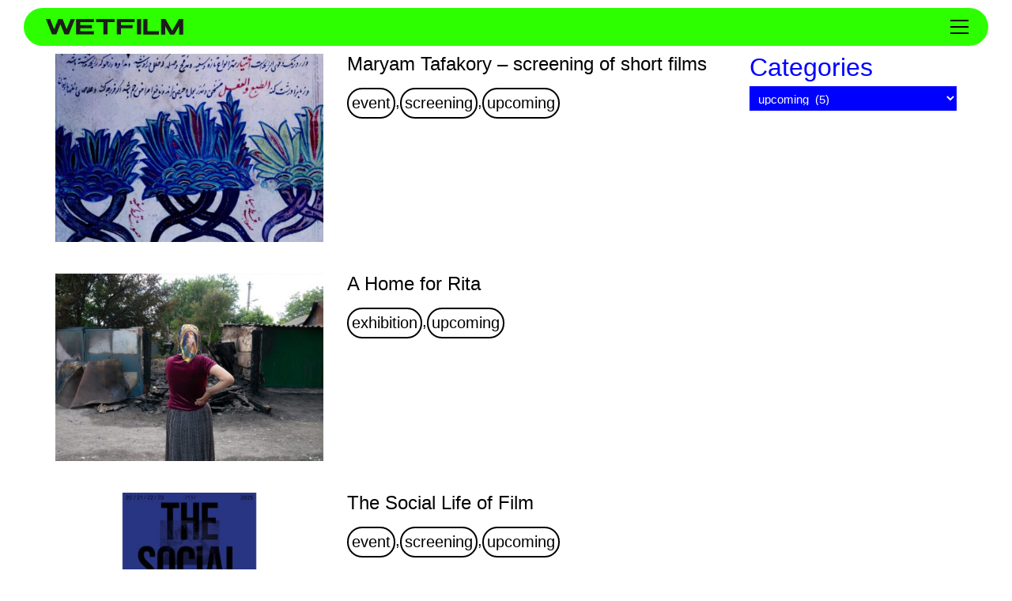

--- FILE ---
content_type: text/html; charset=UTF-8
request_url: https://wetfilm.org/category/upcoming/
body_size: 14624
content:
<!DOCTYPE html>

<html class="no-js" lang="en-US">
<head>
    <meta charset="UTF-8">
    <meta name="viewport" content="width=device-width, initial-scale=1.0">

	<title>upcoming &#8211; WET film</title>
<meta name='robots' content='max-image-preview:large' />
<link rel="alternate" type="application/rss+xml" title="WET film &raquo; Feed" href="https://wetfilm.org/feed/" />
<link rel="alternate" type="application/rss+xml" title="WET film &raquo; upcoming Category Feed" href="https://wetfilm.org/category/upcoming/feed/" />
<script type="text/javascript">
window._wpemojiSettings = {"baseUrl":"https:\/\/s.w.org\/images\/core\/emoji\/14.0.0\/72x72\/","ext":".png","svgUrl":"https:\/\/s.w.org\/images\/core\/emoji\/14.0.0\/svg\/","svgExt":".svg","source":{"wpemoji":"https:\/\/wetfilm.org\/wp-includes\/js\/wp-emoji.js?ver=6.3.7","twemoji":"https:\/\/wetfilm.org\/wp-includes\/js\/twemoji.js?ver=6.3.7"}};
/**
 * @output wp-includes/js/wp-emoji-loader.js
 */

/**
 * Emoji Settings as exported in PHP via _print_emoji_detection_script().
 * @typedef WPEmojiSettings
 * @type {object}
 * @property {?object} source
 * @property {?string} source.concatemoji
 * @property {?string} source.twemoji
 * @property {?string} source.wpemoji
 * @property {?boolean} DOMReady
 * @property {?Function} readyCallback
 */

/**
 * Support tests.
 * @typedef SupportTests
 * @type {object}
 * @property {?boolean} flag
 * @property {?boolean} emoji
 */

/**
 * IIFE to detect emoji support and load Twemoji if needed.
 *
 * @param {Window} window
 * @param {Document} document
 * @param {WPEmojiSettings} settings
 */
( function wpEmojiLoader( window, document, settings ) {
	if ( typeof Promise === 'undefined' ) {
		return;
	}

	var sessionStorageKey = 'wpEmojiSettingsSupports';
	var tests = [ 'flag', 'emoji' ];

	/**
	 * Checks whether the browser supports offloading to a Worker.
	 *
	 * @since 6.3.0
	 *
	 * @private
	 *
	 * @returns {boolean}
	 */
	function supportsWorkerOffloading() {
		return (
			typeof Worker !== 'undefined' &&
			typeof OffscreenCanvas !== 'undefined' &&
			typeof URL !== 'undefined' &&
			URL.createObjectURL &&
			typeof Blob !== 'undefined'
		);
	}

	/**
	 * @typedef SessionSupportTests
	 * @type {object}
	 * @property {number} timestamp
	 * @property {SupportTests} supportTests
	 */

	/**
	 * Get support tests from session.
	 *
	 * @since 6.3.0
	 *
	 * @private
	 *
	 * @returns {?SupportTests} Support tests, or null if not set or older than 1 week.
	 */
	function getSessionSupportTests() {
		try {
			/** @type {SessionSupportTests} */
			var item = JSON.parse(
				sessionStorage.getItem( sessionStorageKey )
			);
			if (
				typeof item === 'object' &&
				typeof item.timestamp === 'number' &&
				new Date().valueOf() < item.timestamp + 604800 && // Note: Number is a week in seconds.
				typeof item.supportTests === 'object'
			) {
				return item.supportTests;
			}
		} catch ( e ) {}
		return null;
	}

	/**
	 * Persist the supports in session storage.
	 *
	 * @since 6.3.0
	 *
	 * @private
	 *
	 * @param {SupportTests} supportTests Support tests.
	 */
	function setSessionSupportTests( supportTests ) {
		try {
			/** @type {SessionSupportTests} */
			var item = {
				supportTests: supportTests,
				timestamp: new Date().valueOf()
			};

			sessionStorage.setItem(
				sessionStorageKey,
				JSON.stringify( item )
			);
		} catch ( e ) {}
	}

	/**
	 * Checks if two sets of Emoji characters render the same visually.
	 *
	 * This function may be serialized to run in a Worker. Therefore, it cannot refer to variables from the containing
	 * scope. Everything must be passed by parameters.
	 *
	 * @since 4.9.0
	 *
	 * @private
	 *
	 * @param {CanvasRenderingContext2D} context 2D Context.
	 * @param {string} set1 Set of Emoji to test.
	 * @param {string} set2 Set of Emoji to test.
	 *
	 * @return {boolean} True if the two sets render the same.
	 */
	function emojiSetsRenderIdentically( context, set1, set2 ) {
		// Cleanup from previous test.
		context.clearRect( 0, 0, context.canvas.width, context.canvas.height );
		context.fillText( set1, 0, 0 );
		var rendered1 = new Uint32Array(
			context.getImageData(
				0,
				0,
				context.canvas.width,
				context.canvas.height
			).data
		);

		// Cleanup from previous test.
		context.clearRect( 0, 0, context.canvas.width, context.canvas.height );
		context.fillText( set2, 0, 0 );
		var rendered2 = new Uint32Array(
			context.getImageData(
				0,
				0,
				context.canvas.width,
				context.canvas.height
			).data
		);

		return rendered1.every( function ( rendered2Data, index ) {
			return rendered2Data === rendered2[ index ];
		} );
	}

	/**
	 * Determines if the browser properly renders Emoji that Twemoji can supplement.
	 *
	 * This function may be serialized to run in a Worker. Therefore, it cannot refer to variables from the containing
	 * scope. Everything must be passed by parameters.
	 *
	 * @since 4.2.0
	 *
	 * @private
	 *
	 * @param {CanvasRenderingContext2D} context 2D Context.
	 * @param {string} type Whether to test for support of "flag" or "emoji".
	 * @param {Function} emojiSetsRenderIdentically Reference to emojiSetsRenderIdentically function, needed due to minification.
	 *
	 * @return {boolean} True if the browser can render emoji, false if it cannot.
	 */
	function browserSupportsEmoji( context, type, emojiSetsRenderIdentically ) {
		var isIdentical;

		switch ( type ) {
			case 'flag':
				/*
				 * Test for Transgender flag compatibility. Added in Unicode 13.
				 *
				 * To test for support, we try to render it, and compare the rendering to how it would look if
				 * the browser doesn't render it correctly (white flag emoji + transgender symbol).
				 */
				isIdentical = emojiSetsRenderIdentically(
					context,
					'\uD83C\uDFF3\uFE0F\u200D\u26A7\uFE0F', // as a zero-width joiner sequence
					'\uD83C\uDFF3\uFE0F\u200B\u26A7\uFE0F' // separated by a zero-width space
				);

				if ( isIdentical ) {
					return false;
				}

				/*
				 * Test for UN flag compatibility. This is the least supported of the letter locale flags,
				 * so gives us an easy test for full support.
				 *
				 * To test for support, we try to render it, and compare the rendering to how it would look if
				 * the browser doesn't render it correctly ([U] + [N]).
				 */
				isIdentical = emojiSetsRenderIdentically(
					context,
					'\uD83C\uDDFA\uD83C\uDDF3', // as the sequence of two code points
					'\uD83C\uDDFA\u200B\uD83C\uDDF3' // as the two code points separated by a zero-width space
				);

				if ( isIdentical ) {
					return false;
				}

				/*
				 * Test for English flag compatibility. England is a country in the United Kingdom, it
				 * does not have a two letter locale code but rather a five letter sub-division code.
				 *
				 * To test for support, we try to render it, and compare the rendering to how it would look if
				 * the browser doesn't render it correctly (black flag emoji + [G] + [B] + [E] + [N] + [G]).
				 */
				isIdentical = emojiSetsRenderIdentically(
					context,
					// as the flag sequence
					'\uD83C\uDFF4\uDB40\uDC67\uDB40\uDC62\uDB40\uDC65\uDB40\uDC6E\uDB40\uDC67\uDB40\uDC7F',
					// with each code point separated by a zero-width space
					'\uD83C\uDFF4\u200B\uDB40\uDC67\u200B\uDB40\uDC62\u200B\uDB40\uDC65\u200B\uDB40\uDC6E\u200B\uDB40\uDC67\u200B\uDB40\uDC7F'
				);

				return ! isIdentical;
			case 'emoji':
				/*
				 * Why can't we be friends? Everyone can now shake hands in emoji, regardless of skin tone!
				 *
				 * To test for Emoji 14.0 support, try to render a new emoji: Handshake: Light Skin Tone, Dark Skin Tone.
				 *
				 * The Handshake: Light Skin Tone, Dark Skin Tone emoji is a ZWJ sequence combining 🫱 Rightwards Hand,
				 * 🏻 Light Skin Tone, a Zero Width Joiner, 🫲 Leftwards Hand, and 🏿 Dark Skin Tone.
				 *
				 * 0x1FAF1 == Rightwards Hand
				 * 0x1F3FB == Light Skin Tone
				 * 0x200D == Zero-Width Joiner (ZWJ) that links the code points for the new emoji or
				 * 0x200B == Zero-Width Space (ZWS) that is rendered for clients not supporting the new emoji.
				 * 0x1FAF2 == Leftwards Hand
				 * 0x1F3FF == Dark Skin Tone.
				 *
				 * When updating this test for future Emoji releases, ensure that individual emoji that make up the
				 * sequence come from older emoji standards.
				 */
				isIdentical = emojiSetsRenderIdentically(
					context,
					'\uD83E\uDEF1\uD83C\uDFFB\u200D\uD83E\uDEF2\uD83C\uDFFF', // as the zero-width joiner sequence
					'\uD83E\uDEF1\uD83C\uDFFB\u200B\uD83E\uDEF2\uD83C\uDFFF' // separated by a zero-width space
				);

				return ! isIdentical;
		}

		return false;
	}

	/**
	 * Checks emoji support tests.
	 *
	 * This function may be serialized to run in a Worker. Therefore, it cannot refer to variables from the containing
	 * scope. Everything must be passed by parameters.
	 *
	 * @since 6.3.0
	 *
	 * @private
	 *
	 * @param {string[]} tests Tests.
	 * @param {Function} browserSupportsEmoji Reference to browserSupportsEmoji function, needed due to minification.
	 * @param {Function} emojiSetsRenderIdentically Reference to emojiSetsRenderIdentically function, needed due to minification.
	 *
	 * @return {SupportTests} Support tests.
	 */
	function testEmojiSupports( tests, browserSupportsEmoji, emojiSetsRenderIdentically ) {
		var canvas;
		if (
			typeof WorkerGlobalScope !== 'undefined' &&
			self instanceof WorkerGlobalScope
		) {
			canvas = new OffscreenCanvas( 300, 150 ); // Dimensions are default for HTMLCanvasElement.
		} else {
			canvas = document.createElement( 'canvas' );
		}

		var context = canvas.getContext( '2d', { willReadFrequently: true } );

		/*
		 * Chrome on OS X added native emoji rendering in M41. Unfortunately,
		 * it doesn't work when the font is bolder than 500 weight. So, we
		 * check for bold rendering support to avoid invisible emoji in Chrome.
		 */
		context.textBaseline = 'top';
		context.font = '600 32px Arial';

		var supports = {};
		tests.forEach( function ( test ) {
			supports[ test ] = browserSupportsEmoji( context, test, emojiSetsRenderIdentically );
		} );
		return supports;
	}

	/**
	 * Adds a script to the head of the document.
	 *
	 * @ignore
	 *
	 * @since 4.2.0
	 *
	 * @param {string} src The url where the script is located.
	 *
	 * @return {void}
	 */
	function addScript( src ) {
		var script = document.createElement( 'script' );
		script.src = src;
		script.defer = true;
		document.head.appendChild( script );
	}

	settings.supports = {
		everything: true,
		everythingExceptFlag: true
	};

	// Create a promise for DOMContentLoaded since the worker logic may finish after the event has fired.
	var domReadyPromise = new Promise( function ( resolve ) {
		document.addEventListener( 'DOMContentLoaded', resolve, {
			once: true
		} );
	} );

	// Obtain the emoji support from the browser, asynchronously when possible.
	new Promise( function ( resolve ) {
		var supportTests = getSessionSupportTests();
		if ( supportTests ) {
			resolve( supportTests );
			return;
		}

		if ( supportsWorkerOffloading() ) {
			try {
				// Note that the functions are being passed as arguments due to minification.
				var workerScript =
					'postMessage(' +
					testEmojiSupports.toString() +
					'(' +
					[
						JSON.stringify( tests ),
						browserSupportsEmoji.toString(),
						emojiSetsRenderIdentically.toString()
					].join( ',' ) +
					'));';
				var blob = new Blob( [ workerScript ], {
					type: 'text/javascript'
				} );
				var worker = new Worker( URL.createObjectURL( blob ), { name: 'wpTestEmojiSupports' } );
				worker.onmessage = function ( event ) {
					supportTests = event.data;
					setSessionSupportTests( supportTests );
					worker.terminate();
					resolve( supportTests );
				};
				return;
			} catch ( e ) {}
		}

		supportTests = testEmojiSupports( tests, browserSupportsEmoji, emojiSetsRenderIdentically );
		setSessionSupportTests( supportTests );
		resolve( supportTests );
	} )
		// Once the browser emoji support has been obtained from the session, finalize the settings.
		.then( function ( supportTests ) {
			/*
			 * Tests the browser support for flag emojis and other emojis, and adjusts the
			 * support settings accordingly.
			 */
			for ( var test in supportTests ) {
				settings.supports[ test ] = supportTests[ test ];

				settings.supports.everything =
					settings.supports.everything && settings.supports[ test ];

				if ( 'flag' !== test ) {
					settings.supports.everythingExceptFlag =
						settings.supports.everythingExceptFlag &&
						settings.supports[ test ];
				}
			}

			settings.supports.everythingExceptFlag =
				settings.supports.everythingExceptFlag &&
				! settings.supports.flag;

			// Sets DOMReady to false and assigns a ready function to settings.
			settings.DOMReady = false;
			settings.readyCallback = function () {
				settings.DOMReady = true;
			};
		} )
		.then( function () {
			return domReadyPromise;
		} )
		.then( function () {
			// When the browser can not render everything we need to load a polyfill.
			if ( ! settings.supports.everything ) {
				settings.readyCallback();

				var src = settings.source || {};

				if ( src.concatemoji ) {
					addScript( src.concatemoji );
				} else if ( src.wpemoji && src.twemoji ) {
					addScript( src.twemoji );
					addScript( src.wpemoji );
				}
			}
		} );
} )( window, document, window._wpemojiSettings );
</script>
<style>
img.wp-smiley,
img.emoji {
	display: inline !important;
	border: none !important;
	box-shadow: none !important;
	height: 1em !important;
	width: 1em !important;
	margin: 0 0.07em !important;
	vertical-align: -0.1em !important;
	background: none !important;
	padding: 0 !important;
}
</style>
	<link rel='stylesheet' id='wp-block-library-css' href='https://wetfilm.org/wp-includes/css/dist/block-library/style.css?ver=6.3.7' media='all' />
<style id='classic-theme-styles-inline-css'>
/**
 * These rules are needed for backwards compatibility.
 * They should match the button element rules in the base theme.json file.
 */
.wp-block-button__link {
	color: #ffffff;
	background-color: #32373c;
	border-radius: 9999px; /* 100% causes an oval, but any explicit but really high value retains the pill shape. */

	/* This needs a low specificity so it won't override the rules from the button element if defined in theme.json. */
	box-shadow: none;
	text-decoration: none;

	/* The extra 2px are added to size solids the same as the outline versions.*/
	padding: calc(0.667em + 2px) calc(1.333em + 2px);

	font-size: 1.125em;
}

.wp-block-file__button {
	background: #32373c;
	color: #ffffff;
	text-decoration: none;
}

</style>
<style id='global-styles-inline-css'>
body{--wp--preset--color--black: #000000;--wp--preset--color--cyan-bluish-gray: #abb8c3;--wp--preset--color--white: #ffffff;--wp--preset--color--pale-pink: #f78da7;--wp--preset--color--vivid-red: #cf2e2e;--wp--preset--color--luminous-vivid-orange: #ff6900;--wp--preset--color--luminous-vivid-amber: #fcb900;--wp--preset--color--light-green-cyan: #7bdcb5;--wp--preset--color--vivid-green-cyan: #00d084;--wp--preset--color--pale-cyan-blue: #8ed1fc;--wp--preset--color--vivid-cyan-blue: #0693e3;--wp--preset--color--vivid-purple: #9b51e0;--wp--preset--gradient--vivid-cyan-blue-to-vivid-purple: linear-gradient(135deg,rgba(6,147,227,1) 0%,rgb(155,81,224) 100%);--wp--preset--gradient--light-green-cyan-to-vivid-green-cyan: linear-gradient(135deg,rgb(122,220,180) 0%,rgb(0,208,130) 100%);--wp--preset--gradient--luminous-vivid-amber-to-luminous-vivid-orange: linear-gradient(135deg,rgba(252,185,0,1) 0%,rgba(255,105,0,1) 100%);--wp--preset--gradient--luminous-vivid-orange-to-vivid-red: linear-gradient(135deg,rgba(255,105,0,1) 0%,rgb(207,46,46) 100%);--wp--preset--gradient--very-light-gray-to-cyan-bluish-gray: linear-gradient(135deg,rgb(238,238,238) 0%,rgb(169,184,195) 100%);--wp--preset--gradient--cool-to-warm-spectrum: linear-gradient(135deg,rgb(74,234,220) 0%,rgb(151,120,209) 20%,rgb(207,42,186) 40%,rgb(238,44,130) 60%,rgb(251,105,98) 80%,rgb(254,248,76) 100%);--wp--preset--gradient--blush-light-purple: linear-gradient(135deg,rgb(255,206,236) 0%,rgb(152,150,240) 100%);--wp--preset--gradient--blush-bordeaux: linear-gradient(135deg,rgb(254,205,165) 0%,rgb(254,45,45) 50%,rgb(107,0,62) 100%);--wp--preset--gradient--luminous-dusk: linear-gradient(135deg,rgb(255,203,112) 0%,rgb(199,81,192) 50%,rgb(65,88,208) 100%);--wp--preset--gradient--pale-ocean: linear-gradient(135deg,rgb(255,245,203) 0%,rgb(182,227,212) 50%,rgb(51,167,181) 100%);--wp--preset--gradient--electric-grass: linear-gradient(135deg,rgb(202,248,128) 0%,rgb(113,206,126) 100%);--wp--preset--gradient--midnight: linear-gradient(135deg,rgb(2,3,129) 0%,rgb(40,116,252) 100%);--wp--preset--font-size--small: 13px;--wp--preset--font-size--medium: 20px;--wp--preset--font-size--large: 36px;--wp--preset--font-size--x-large: 42px;--wp--preset--spacing--20: 0.44rem;--wp--preset--spacing--30: 0.67rem;--wp--preset--spacing--40: 1rem;--wp--preset--spacing--50: 1.5rem;--wp--preset--spacing--60: 2.25rem;--wp--preset--spacing--70: 3.38rem;--wp--preset--spacing--80: 5.06rem;--wp--preset--shadow--natural: 6px 6px 9px rgba(0, 0, 0, 0.2);--wp--preset--shadow--deep: 12px 12px 50px rgba(0, 0, 0, 0.4);--wp--preset--shadow--sharp: 6px 6px 0px rgba(0, 0, 0, 0.2);--wp--preset--shadow--outlined: 6px 6px 0px -3px rgba(255, 255, 255, 1), 6px 6px rgba(0, 0, 0, 1);--wp--preset--shadow--crisp: 6px 6px 0px rgba(0, 0, 0, 1);}:where(.is-layout-flex){gap: 0.5em;}:where(.is-layout-grid){gap: 0.5em;}body .is-layout-flow > .alignleft{float: left;margin-inline-start: 0;margin-inline-end: 2em;}body .is-layout-flow > .alignright{float: right;margin-inline-start: 2em;margin-inline-end: 0;}body .is-layout-flow > .aligncenter{margin-left: auto !important;margin-right: auto !important;}body .is-layout-constrained > .alignleft{float: left;margin-inline-start: 0;margin-inline-end: 2em;}body .is-layout-constrained > .alignright{float: right;margin-inline-start: 2em;margin-inline-end: 0;}body .is-layout-constrained > .aligncenter{margin-left: auto !important;margin-right: auto !important;}body .is-layout-constrained > :where(:not(.alignleft):not(.alignright):not(.alignfull)){max-width: var(--wp--style--global--content-size);margin-left: auto !important;margin-right: auto !important;}body .is-layout-constrained > .alignwide{max-width: var(--wp--style--global--wide-size);}body .is-layout-flex{display: flex;}body .is-layout-flex{flex-wrap: wrap;align-items: center;}body .is-layout-flex > *{margin: 0;}body .is-layout-grid{display: grid;}body .is-layout-grid > *{margin: 0;}:where(.wp-block-columns.is-layout-flex){gap: 2em;}:where(.wp-block-columns.is-layout-grid){gap: 2em;}:where(.wp-block-post-template.is-layout-flex){gap: 1.25em;}:where(.wp-block-post-template.is-layout-grid){gap: 1.25em;}.has-black-color{color: var(--wp--preset--color--black) !important;}.has-cyan-bluish-gray-color{color: var(--wp--preset--color--cyan-bluish-gray) !important;}.has-white-color{color: var(--wp--preset--color--white) !important;}.has-pale-pink-color{color: var(--wp--preset--color--pale-pink) !important;}.has-vivid-red-color{color: var(--wp--preset--color--vivid-red) !important;}.has-luminous-vivid-orange-color{color: var(--wp--preset--color--luminous-vivid-orange) !important;}.has-luminous-vivid-amber-color{color: var(--wp--preset--color--luminous-vivid-amber) !important;}.has-light-green-cyan-color{color: var(--wp--preset--color--light-green-cyan) !important;}.has-vivid-green-cyan-color{color: var(--wp--preset--color--vivid-green-cyan) !important;}.has-pale-cyan-blue-color{color: var(--wp--preset--color--pale-cyan-blue) !important;}.has-vivid-cyan-blue-color{color: var(--wp--preset--color--vivid-cyan-blue) !important;}.has-vivid-purple-color{color: var(--wp--preset--color--vivid-purple) !important;}.has-black-background-color{background-color: var(--wp--preset--color--black) !important;}.has-cyan-bluish-gray-background-color{background-color: var(--wp--preset--color--cyan-bluish-gray) !important;}.has-white-background-color{background-color: var(--wp--preset--color--white) !important;}.has-pale-pink-background-color{background-color: var(--wp--preset--color--pale-pink) !important;}.has-vivid-red-background-color{background-color: var(--wp--preset--color--vivid-red) !important;}.has-luminous-vivid-orange-background-color{background-color: var(--wp--preset--color--luminous-vivid-orange) !important;}.has-luminous-vivid-amber-background-color{background-color: var(--wp--preset--color--luminous-vivid-amber) !important;}.has-light-green-cyan-background-color{background-color: var(--wp--preset--color--light-green-cyan) !important;}.has-vivid-green-cyan-background-color{background-color: var(--wp--preset--color--vivid-green-cyan) !important;}.has-pale-cyan-blue-background-color{background-color: var(--wp--preset--color--pale-cyan-blue) !important;}.has-vivid-cyan-blue-background-color{background-color: var(--wp--preset--color--vivid-cyan-blue) !important;}.has-vivid-purple-background-color{background-color: var(--wp--preset--color--vivid-purple) !important;}.has-black-border-color{border-color: var(--wp--preset--color--black) !important;}.has-cyan-bluish-gray-border-color{border-color: var(--wp--preset--color--cyan-bluish-gray) !important;}.has-white-border-color{border-color: var(--wp--preset--color--white) !important;}.has-pale-pink-border-color{border-color: var(--wp--preset--color--pale-pink) !important;}.has-vivid-red-border-color{border-color: var(--wp--preset--color--vivid-red) !important;}.has-luminous-vivid-orange-border-color{border-color: var(--wp--preset--color--luminous-vivid-orange) !important;}.has-luminous-vivid-amber-border-color{border-color: var(--wp--preset--color--luminous-vivid-amber) !important;}.has-light-green-cyan-border-color{border-color: var(--wp--preset--color--light-green-cyan) !important;}.has-vivid-green-cyan-border-color{border-color: var(--wp--preset--color--vivid-green-cyan) !important;}.has-pale-cyan-blue-border-color{border-color: var(--wp--preset--color--pale-cyan-blue) !important;}.has-vivid-cyan-blue-border-color{border-color: var(--wp--preset--color--vivid-cyan-blue) !important;}.has-vivid-purple-border-color{border-color: var(--wp--preset--color--vivid-purple) !important;}.has-vivid-cyan-blue-to-vivid-purple-gradient-background{background: var(--wp--preset--gradient--vivid-cyan-blue-to-vivid-purple) !important;}.has-light-green-cyan-to-vivid-green-cyan-gradient-background{background: var(--wp--preset--gradient--light-green-cyan-to-vivid-green-cyan) !important;}.has-luminous-vivid-amber-to-luminous-vivid-orange-gradient-background{background: var(--wp--preset--gradient--luminous-vivid-amber-to-luminous-vivid-orange) !important;}.has-luminous-vivid-orange-to-vivid-red-gradient-background{background: var(--wp--preset--gradient--luminous-vivid-orange-to-vivid-red) !important;}.has-very-light-gray-to-cyan-bluish-gray-gradient-background{background: var(--wp--preset--gradient--very-light-gray-to-cyan-bluish-gray) !important;}.has-cool-to-warm-spectrum-gradient-background{background: var(--wp--preset--gradient--cool-to-warm-spectrum) !important;}.has-blush-light-purple-gradient-background{background: var(--wp--preset--gradient--blush-light-purple) !important;}.has-blush-bordeaux-gradient-background{background: var(--wp--preset--gradient--blush-bordeaux) !important;}.has-luminous-dusk-gradient-background{background: var(--wp--preset--gradient--luminous-dusk) !important;}.has-pale-ocean-gradient-background{background: var(--wp--preset--gradient--pale-ocean) !important;}.has-electric-grass-gradient-background{background: var(--wp--preset--gradient--electric-grass) !important;}.has-midnight-gradient-background{background: var(--wp--preset--gradient--midnight) !important;}.has-small-font-size{font-size: var(--wp--preset--font-size--small) !important;}.has-medium-font-size{font-size: var(--wp--preset--font-size--medium) !important;}.has-large-font-size{font-size: var(--wp--preset--font-size--large) !important;}.has-x-large-font-size{font-size: var(--wp--preset--font-size--x-large) !important;}
.wp-block-navigation a:where(:not(.wp-element-button)){color: inherit;}
:where(.wp-block-post-template.is-layout-flex){gap: 1.25em;}:where(.wp-block-post-template.is-layout-grid){gap: 1.25em;}
:where(.wp-block-columns.is-layout-flex){gap: 2em;}:where(.wp-block-columns.is-layout-grid){gap: 2em;}
.wp-block-pullquote{font-size: 1.5em;line-height: 1.6;}
</style>
<link rel='stylesheet' id='mc4wp-form-basic-css' href='https://wetfilm.org/wp-content/plugins/mailchimp-for-wp/assets/css/form-basic.css?ver=4.9.9' media='all' />
<link rel='stylesheet' id='kalium-bootstrap-css-css' href='https://wetfilm.org/wp-content/themes/kalium/assets/css/bootstrap.min.css?ver=3.10.001' media='all' />
<link rel='stylesheet' id='kalium-theme-base-css-css' href='https://wetfilm.org/wp-content/themes/kalium/assets/css/base.min.css?ver=3.10.001' media='all' />
<link rel='stylesheet' id='kalium-theme-style-new-css-css' href='https://wetfilm.org/wp-content/themes/kalium/assets/css/new/style.min.css?ver=3.10.001' media='all' />
<link rel='stylesheet' id='kalium-theme-other-css-css' href='https://wetfilm.org/wp-content/themes/kalium/assets/css/other.min.css?ver=3.10.001' media='all' />
<link rel='stylesheet' id='kalium-style-css-css' href='https://wetfilm.org/wp-content/themes/kalium/style.css?ver=3.10.001' media='all' />
<link rel='stylesheet' id='custom-skin-css' href='https://wetfilm.org/wp-content/themes/kalium/assets/css/custom-skin.css?ver=bb75054090d1a9f31c44023260328d60' media='all' />
<link rel='stylesheet' id='mixcloud-embed-css' href='https://wetfilm.org/wp-content/plugins/mixcloud-embed/mixcloud-embed.css?ver=6.3.7' media='all' />
    <script type="text/javascript">
		var ajaxurl = ajaxurl || 'https://wetfilm.org/wp-admin/admin-ajax.php';
		    </script>
	
<style data-font-appearance-settings>p, .section-title p {
	font-size: 34px;
}</style><script type='text/javascript' src='https://wetfilm.org/wp-includes/js/jquery/jquery.js?ver=3.7.0' id='jquery-core-js'></script>
<script type='text/javascript' src='https://wetfilm.org/wp-includes/js/jquery/jquery-migrate.js?ver=3.4.1' id='jquery-migrate-js'></script>
<script></script><link rel="https://api.w.org/" href="https://wetfilm.org/wp-json/" /><link rel="alternate" type="application/json" href="https://wetfilm.org/wp-json/wp/v2/categories/6" /><link rel="EditURI" type="application/rsd+xml" title="RSD" href="https://wetfilm.org/xmlrpc.php?rsd" />
<meta name="generator" content="WordPress 6.3.7" />
<!-- start Simple Custom CSS and JS -->
<style>
::selection {
    background: red;
    color: #fff;
}

p {
    color: black;
}
.hwp-powered-by {
	display:none;
}
.hwp-close {
	display:none;
}
header.main-header .logo-and-menu-container {
	background: chartreuse;
    box-shadow: 2px 2px 5px #999;
    padding: 6px 10px;
    border-radius: 25px;
	cursor: pointer;
}
.post-formatting a, .widget.widget_media_gallery a {
    display: inline;
    color: blue;
}
.top-menu-container .top-menu ul li a:after {
    height: 0px;
}
.main-header.menu-type-full-bg-menu .full-screen-menu .full-menu-footer .container {
    margin-bottom: 10px;
    border-top: 0px;
    padding-top: 10px;
}
.top-menu-container.menu-skin-light {
	background: linear-gradient(0deg, rgba(255,255,255,0) 10%, rgba(0,22,255,0.8) 100%);
}

.top-menu-container .top-menu ul li a {
    color: blue !important;
	background-color: transparent !important;
	font-size: 30px !important;
}
.top-menu-container.menu-skin-light .widget .social-networks li a {
    background-color: transparent!important;
}
.top-menu-container.menu-skin-light .widget .social-networks li a:hover {
    background-color: transparent!important;
    color: #333!important;
}
.menu-bar.menu-skin-light .ham {
    background-color: #000;
}
.menu-bar.menu-skin-light .ham:after, .menu-bar.menu-skin-light .ham:before {
    background-color: #000;
}
.widget-area.widgets--columned-layout.widgets--columns-2>.widget {
    float: left;
    width: auto;
}
.social-networks.rounded li a i {
    font-size: 32px;
    color: blue;
}
.widget-area .widget-title, .widget-area .widgettitle {
    color: blue;
    font-size: 32px;
    margin-bottom: 0px;
}
.top-menu-container .widget .widgettitle {
    color: blue;
    font-size: 32px;
}
.first-level-centered.top-menu div.menu>ul>li, .first-level-centered.top-menu ul.menu>li {
    text-align: left;
}
.small p {
	font-size: 16px;
}

.blog-posts .post-item.template-standard {
    overflow: hidden;
    border-radius: 20px;
    background: white;
    box-shadow: 2px 2px 5px #999;
}	

.blog-posts .post-item .post-details .post-meta {
	font-size: 20px;
    line-height: 35px;
    display: inline-flex;
    margin: 0px!important;
	color: #000;
}
.blog-posts .post-item .post-details .post-meta a {
    position: relative;
	font-size: 20px;
    display: inline-flex;
    justify-content: center;
    align-items: center;
    padding-left: 4px;
	padding-right: 4px;
    border: 2px solid #000;
    border-radius: 25px;
    width: max-content;
    margin: 0px!important;
	color: #000;
}

.image-placeholder>img:hover{
	 filter: blur(8px) !important;
	  -webkit-filter: blur(8px)!important;
}

.portfolio-holder.portfolio-type-1 .portfolio-item .info h3 {
    width: max-content;
    margin: 0px!important;
	font-size:14px;
}
.section-title p {
    color: #000;
    font-size: 26px;
    position: relative;
}
.vc_non_responsive .vc_row .vc_col-sm-12 {
    position: relative;
    float: left;
    width: 100%;
    min-height: 1px;
    padding-left: 0px;
    padding-right: 0px;
}
header.main-header .logo-and-menu-container {
	background: chartreuse;
    box-shadow: 2px 2px 5px #999;
    padding: 6px 10px;
    border-radius: 25px;
	cursor: pointer;
}
.portfolio-holder .item-box .photo img {
    width: 100%;
}
#portfolio-2.portfolio-holder .item-box .photo .on-hover {
    background-color: transparent;
	filter: blur(8px) !important;
	 -webkit-filter: blur(8px)!important;

}
.portfolio-holder .item-box .photo .on-hover {
    background-color: transparent;
		 filter: blur(8px) !important;
	  -webkit-filter: blur(8px)!important;

}
.portfolio-holder .item-box .photo .on-hover {
    background-color: transparent!important;
}
.sliderek {
	height:120px !important;
	padding:0px!important;
	margin:0px!important;
}

.single-post .post .entry-header .post-title {
    z-index: 999;
}
button, input, optgroup, select, textarea {
    color: white;
    font: inherit;
    margin: 0;
    background-color: blue;
    padding: 7px;
    border-radius: 25px;
    font-size: 15px;
    border-left-style: none !important;
}
.mc4wp-form-basic input[type=text], .mc4wp-form-basic input[type=email], .mc4wp-form-basic input[type=tel], .mc4wp-form-basic input[type=url], .mc4wp-form-basic input[type=date], .mc4wp-form-basic select, .mc4wp-form-basic textarea, .mc4wp-form-theme input[type=text], .mc4wp-form-theme input[type=email], .mc4wp-form-theme input[type=tel], .mc4wp-form-theme input[type=url], .mc4wp-form-theme input[type=date], .mc4wp-form-theme select, .mc4wp-form-theme textarea {
    min-height: 32px;
    width: 300px;
    border-radius: 25px;
}
.mc4wp-form-basic input[type=text], .mc4wp-form-basic input[type=email], .mc4wp-form-basic input[type=tel], .mc4wp-form-basic input[type=url], .mc4wp-form-basic input[type=date], .mc4wp-form-basic select, .mc4wp-form-basic textarea, .mc4wp-form-theme input[type=text], .mc4wp-form-theme input[type=email], .mc4wp-form-theme input[type=tel], .mc4wp-form-theme input[type=url], .mc4wp-form-theme input[type=date], .mc4wp-form-theme select, .mc4wp-form-theme textarea:focus :active {
    color: blue;
    background-color: white;
}

.top-menu-container {
    padding-top: 10px;
    padding-bottom: 0px;
    z-index: 2;
    overflow: hidden;
    position: fixed;
    left: 0;
    right: 0;
    top: 0;
    visibility: hidden;
}
.mc4wp-form-basic, .mc4wp-form-theme {
    margin: 0;
}
.form-inline { 
  display: flex;
  flex-flow: row wrap;
  align-items: center;
}
.single-post .post .entry-header+.post-meta-only {
    display: none;
}
.blog-posts i.icon {
    display: none;
}
.wrapper a:after, footer.site-footer a:after {
    background-color: transparent;
}
.wrapper a:after {
    background: transparent;
}
.page-heading--title {
    z-index: 999;
}
.lg-sub-html h4 {
    margin: 0;
    font-size: 2vw!important;
    font-weight: normal!important;
    color: white;
}
.lg-outer.lg-kalium .lg .lg-sub-html {
    font-size: 2vw!important;
    font-weight: normal!important;
    color: white;
}

.widget select {
    -webkit-border-radius: 25;
    -webkit-background-clip: padding-box;
    -moz-border-radius: 25;
    -moz-background-clip: padding;
    border-radius: 0;
    background-clip: padding-box;
    box-shadow: none;
    border: 0px solid #eee;
    color: white;
}
.page-heading--title span {
    color: white;
}
.mobile-menu-wrapper .mobile-menu-container div.menu>ul>li>a, .mobile-menu-wrapper .mobile-menu-container ul.menu>li>a {
    display: block;
    padding: 5px;
    /* margin-bottom: 20px; */
    color: #000;
    text-decoration: none;
    font-size: 30px;
    text-transform: none;
    text-align: center;
    border-bottom-style: solid;
    border-width: 1px;
    border-color: black;
}
.plyr__control.plyr__tab-focus {
    box-shadow: 0 0 0 0px rgba(26,175,255,.5);
    outline: 0;
}
.plyr--video .plyr__control.plyr__tab-focus, .plyr--video .plyr__control:hover, .plyr--video .plyr__control[aria-expanded=true] {
    background: transparent;
    color: #fff;
}
.g-background-default {
    background-color: white !important;
}
.tytul-post {
	line-height: 1.2;
	font-size:20px;
}
.vc_grid-filter.vc_grid-filter-center {
    text-align: left;
}
.vc_gitem_row .vc_gitem-col {
    box-sizing: border-box;
    padding-left: 0px;
	padding-top:0px;
    background-repeat: no-repeat;
    background-position: 50% 50%;
    background-size: cover;
}
.blur:hover {
    filter: blur(8px) !important;
    -webkit-filter: blur(8px)!important;
}
vc_grid-filter.vc_grid-filter-filled-rounded.vc_grid-filter-color-black>.vc_grid-filter-item, .vc_grid-filter.vc_grid-filter-filled.vc_grid-filter-color-black>.vc_grid-filter-item {
    background-color:blue;
}
.vc_grid-filter.vc_grid-filter-size-sm .vc_grid-filter-item {
    font-size: 16px;
    padding: 2px 7px;
    letter-spacing: 0.5px;
}
vc_grid-filter.vc_grid-filter-size-md .vc_grid-filter-item {
    padding: 2px 10px;
    font-size: 20px;
}
.single-portfolio-holder .portfolio-big-navigation a {
    display: none;
}
.section-title h1, .section-title h2, .section-title h3, .section-title h4, .section-title h5, .section-title h6 {
    color: white;
}
.section-title h1, .section-title h2, .section-title h3, .section-title h4, .section-title h5, .section-title h6 {
    color: black;
	text-align:center;
}
single-portfolio-holder .title{
    display: none;
}
.single-post .post .entry-header .post-title {
    z-index: 999;
    transition: 0.5s;
    position: fixed;
    text-align: center;
    font-size: 50px!important;
    color: white!important;
    text-shadow: -1px -1px 0 #000, 1px -1px 0 #000, -1px 1px 0 #000, 1px 1px 0 #000;
    top: 50%;
    left: 5%;
    right: 5%;
    line-height: 1.15em;
    letter-spacing: 1px;
}
.wpb_gallery_slides wpb_image_grid {
	text-align:center !important;
}
#menu-item-563 a {
	color:black !important;
	font-style: normal;
}
#menu-item-568 a {
	color:blue !important;
	font-style: normal;
}
#menu-item-503 a, #menu-item-564 a{
	font-style: normal;
}
.intro-title p{
	position:fixed;
    text-align: center;
    font-size: 50px!important;
    color: white!important;
    text-shadow: -1px -1px 0 #000, 1px -1px 0 #000, -1px 1px 0 #000, 1px 1px 0 #000;
    top: 50%;
	left:5%;
	right:5%;
    line-height: 1.15em;
	letter-spacing:1px;
	z-index:999;
}
.yellow p{
	transition: 0.5s;
    text-align: center;
    font-size: 50px!important;
    color: white!important;
    text-shadow: -1px -1px 0 #000, 1px -1px 0 #000, -1px 1px 0 #000, 1px 1px 0 #000;
    line-height: 1.15em;
	letter-spacing:1px;
}
#fade {
	position:fixed;
    text-align: center;
    font-size: 50px!important;
    color: white!important;
    text-shadow: -1px -1px 0 #000, 1px -1px 0 #000, -1px 1px 0 #000, 1px 1px 0 #000;
    top: 50%;
	left:5%;
	right:5%;
    line-height: 1.15em;
	letter-spacing:1px;
	z-index:999;
}
#fade p{
    text-align: center;
    font-size: 50px!important;
    color: white!important;
    text-shadow: -1px -1px 0 #000, 1px -1px 0 #000, -1px 1px 0 #000, 1px 1px 0 #000;
    line-height: 1.15em;
	letter-spacing:1px;
	z-index:999;
}
.portfolio-title-holder .pt-column-title p {
    transition: 0.5s;
	position:fixed;
    text-align: center;
    font-size: 50px!important;
    color: white!important;
    text-shadow: -1px -1px 0 #000, 1px -1px 0 #000, -1px 1px 0 #000, 1px 1px 0 #000;
    top: 50%;
	left:5%;
	right:5%;
    line-height: 1.15em;
	letter-spacing:1px;
	z-index:999;
	transform: translate3d(0,0,0);
	-webkit-backface-visibility: hidden;
	-webkit-perspective: 1000;
}
.page-heading--title-section p{
    transition: 0.5s;
	position:fixed;
    text-align: center;
    font-size: 50px!important;
    color: white!important;
    text-shadow: -1px -1px 0 #000, 1px -1px 0 #000, -1px 1px 0 #000, 1px 1px 0 #000;
    top: 50%;
	left:5%;
	right:5%;
    line-height: 1.15em;
	letter-spacing:1px;
	z-index:999;
	transform: translate3d(0,0,0);
}
.evc-text-marquee {
    text-shadow: -1px -1px 0 #000, 1px -1px 0 #000, -1px 1px 0 #000, 1px 1px 0 #000!important;
    line-height: 1.15em;
}
.scroll-text p{
	color: white!important;
    text-shadow: -1px -1px 0 #000, 1px -1px 0 #000, -1px 1px 0 #000, 1px 1px 0 #000!important;
    line-height: 1.15em;
}
.js-marquee a {
	font-size:50px;
	color:chartreuse;
	text-shadow: -1px -1px 0 #000, 1px -1px 0 #000, -1px 1px 0 #000, 1px 1px 0 #000;
	transition: 0.5s;
}
.js-marquee a:hover {
	color:white;
}
footer.site-footer {
    background-color: white !important;
}
.site-footer .footer-bottom-content {
    padding-top: 10px;
    padding-bottom: 10px;
}

/* LG - LARGE SCREEN (min-width: 1200px) */
@media (min-width: 1200px) {
  .intro-title p {
    font-size: 50px !important;
  }

  .intro-title {
    font-size: 50px !important;
  }

  body, p {
    font-size: 28px;
  }

  .single-post .post .entry-header .post-title {
    font-size: 50px !important;
  }
}

/* MD - MEDIUM SCREEN (min-width: 992px) */
@media (min-width: 992px) and (max-width: 1199.98px) {
  .intro-title p {
    font-size: 50px !important;
  }

  .intro-title {
    font-size: 50px !important;
  }

  body, p {
    font-size: 28px;
  }

  .single-post .post .entry-header .post-title {
    font-size: 50px !important;
  }
}

/* SM - SMALL SCREEN (max-width: 991.98px) */
@media (min-width: 769px) and (max-width: 991.98px) {
  .intro-title p {
    font-size: 50px !important;
  }

  .intro-title {
    font-size: 50px !important;
  }

  body, p {
    font-size: 20px;
  }

  .single-post .post .entry-header .post-title {
    font-size: 50px !important;
  }
}

/* XS - EXTRA SMALL SCREEN (max-width: 768px) */
@media (max-width: 768px) {
  .intro-title p {
    font-size: 50px !important;
  }

  .intro-title {
    font-size: 50px !important;
  }

  body, p {
    font-size: 20px;
  }

  .single-post .post .entry-header .post-title {
    font-size: 40px !important;
  }
}


</style>
<!-- end Simple Custom CSS and JS -->
<!-- start Simple Custom CSS and JS -->
<style>
.toggle-bars.menu-skin-light .toggle-bars__bar-line {
    background-color: #000 !important;
}
.header-block__row.header-block__row--main{
	background: #2dff00;
    padding: 10px;
    border-radius: 40px;
}</style>
<!-- end Simple Custom CSS and JS -->
<!-- start Simple Custom CSS and JS -->
<script>
 jQuery(function( $ ){
    $(window).scroll(function() {
        var yPos = ( $(window).scrollTop() );

        if(yPos > 10000) { // Show element after this amount of scrolled down pixels 
		$(".intro-title").fadeIn();
		} else {
			$(".intro-title").fadeOut();
		}
	});
});
  </script> 
<script>
 jQuery(function( $ ){
    $(window).scroll(function() {
        var yPos = ( $(window).scrollTop() );

        if(yPos > 10000) { // Show element after this amount of scrolled down pixels 
		$(".entry-header").fadeIn();
		} else {
			$(".entry-header").fadeOut();
		}
	});
});
  </script> 
<!-- end Simple Custom CSS and JS -->

<script type="text/javascript" src='//wetfilm.org/wp-content/uploads/custom-css-js/631.js?v=3777'></script>
<meta name="theme-color" content="#000000"><script>var mobile_menu_breakpoint = 768;</script><style data-appended-custom-css="true">@media screen and (min-width:769px) { .mobile-menu-wrapper,.mobile-menu-overlay,.header-block__item--mobile-menu-toggle {display: none;} }</style><style data-appended-custom-css="true">@media screen and (max-width:768px) { .header-block__item--standard-menu-container {display: none;} }</style><meta name="generator" content="Powered by WPBakery Page Builder - drag and drop page builder for WordPress."/>
<link rel="icon" href="https://wetfilm.org/wp-content/uploads/2019/11/cropped-green-32x32.jpg" sizes="32x32" />
<link rel="icon" href="https://wetfilm.org/wp-content/uploads/2019/11/cropped-green-192x192.jpg" sizes="192x192" />
<link rel="apple-touch-icon" href="https://wetfilm.org/wp-content/uploads/2019/11/cropped-green-180x180.jpg" />
<meta name="msapplication-TileImage" content="https://wetfilm.org/wp-content/uploads/2019/11/cropped-green-270x270.jpg" />
<noscript><style> .wpb_animate_when_almost_visible { opacity: 1; }</style></noscript></head>
<body class="archive category category-upcoming category-6 has-fixed-footer wpb-js-composer js-comp-ver-7.0 vc_responsive">

<div class="mobile-menu-wrapper mobile-menu-slide">

    <div class="mobile-menu-container">

		<ul id="menu-menu" class="menu"><li id="menu-item-563" class="menu-item menu-item-type-post_type menu-item-object-page menu-item-home menu-item-563"><a href="https://wetfilm.org/">Current</a></li>
<li id="menu-item-495" class="menu-item menu-item-type-post_type menu-item-object-page menu-item-495"><a href="https://wetfilm.org/activities/">Activities</a></li>
<li id="menu-item-23" class="menu-item menu-item-type-post_type menu-item-object-page menu-item-23"><a href="https://wetfilm.org/about/">About</a></li>
<li id="menu-item-503" class="menu-item menu-item-type-post_type menu-item-object-page menu-item-503"><a href="https://wetfilm.org/archive/">Online Screening</a></li>
<li id="menu-item-3063" class="menu-item menu-item-type-post_type menu-item-object-page menu-item-3063"><a href="https://wetfilm.org/membership/">Membership</a></li>
<li id="menu-item-3526" class="menu-item menu-item-type-post_type menu-item-object-page menu-item-3526"><a href="https://wetfilm.org/peer-support/">Peer Support</a></li>
</ul>
		            <form role="search" method="get" class="search-form" action="https://wetfilm.org/">
                <input type="search" class="search-field" placeholder="Search site..." value="" name="s" id="search_mobile_inp"/>

                <label for="search_mobile_inp">
                    <i class="fa fa-search"></i>
                </label>

                <input type="submit" class="search-submit" value="Go"/>
            </form>
		
		
		
    </div>

</div>

<div class="mobile-menu-overlay"></div><div class="top-menu-container menu-type-top-menu menu-skin-light">
    <div class="container">
        <div class="row row-table row-table-middle">

			                <div class="col-sm-9">
                    <nav class="top-menu menu-row-items-3 first-level-centered">
						<nav class="nav-container-2"><ul id="menu-menu-1" class="menu"><li class="menu-item menu-item-type-post_type menu-item-object-page menu-item-home menu-item-563"><a href="https://wetfilm.org/"><span>Current</span></a></li>
<li class="menu-item menu-item-type-post_type menu-item-object-page menu-item-495"><a href="https://wetfilm.org/activities/"><span>Activities</span></a></li>
<li class="menu-item menu-item-type-post_type menu-item-object-page menu-item-23"><a href="https://wetfilm.org/about/"><span>About</span></a></li>
<li class="menu-item menu-item-type-post_type menu-item-object-page menu-item-503"><a href="https://wetfilm.org/archive/"><span>Online Screening</span></a></li>
<li class="menu-item menu-item-type-post_type menu-item-object-page menu-item-3063"><a href="https://wetfilm.org/membership/"><span>Membership</span></a></li>
<li class="menu-item menu-item-type-post_type menu-item-object-page menu-item-3526"><a href="https://wetfilm.org/peer-support/"><span>Peer Support</span></a></li>
</ul></nav>                    </nav>
                </div>
			
			                <div class="col-sm-3">
                    <div class="top-menu--widgets widgets--columned-layout widgets--columns-2 widget-area" role="complementary">
						<div id="text-2" class="widget widget_text">			<div class="textwidget"><ul class="social-networks rounded">
<li><a href="https://www.facebook.com/wetfilmcoop" target="_blank" class="facebook" title="Facebook" aria-label="Facebook" rel="noopener"><i class="fab fa-facebook"></i><span class="name">Facebook</span></a></li>
<li><a href="https://instagram.com/wetfilm" target="_blank" class="instagram" title="Instagram" aria-label="Instagram" rel="noopener"><i class="fab fa-instagram"></i><span class="name">Instagram</span></a></li>
</ul>
<p><script>(function() {
	window.mc4wp = window.mc4wp || {
		listeners: [],
		forms: {
			on: function(evt, cb) {
				window.mc4wp.listeners.push(
					{
						event   : evt,
						callback: cb
					}
				);
			}
		}
	}
})();
</script><!-- Mailchimp for WordPress v4.9.9 - https://wordpress.org/plugins/mailchimp-for-wp/ --></p>
<form id="mc4wp-form-1" class="mc4wp-form mc4wp-form-208 mc4wp-form-basic" method="post" data-id="208" data-name="" >
<div class="mc4wp-form-fields">
<p>
	<input type="email" name="EMAIL" placeholder=
           "NEWSLETTER: Add your email" required /></p>
<p> <input type="submit" value="Sign up" />
</p>
</div>
<p><label style="display: none !important;">Leave this field empty if you&#8217;re human: <input type="text" name="_mc4wp_honeypot" value="" tabindex="-1" autocomplete="off" /></label><input type="hidden" name="_mc4wp_timestamp" value="1769027392" /><input type="hidden" name="_mc4wp_form_id" value="208" /><input type="hidden" name="_mc4wp_form_element_id" value="mc4wp-form-1" /></p>
<div class="mc4wp-response"></div>
</form>
<p><!-- / Mailchimp for WordPress Plugin --></p>
</div>
		</div>                    </div>
                </div>
			        </div>
    </div>
</div>
<div class="wrapper" id="main-wrapper">

	<style data-appended-custom-css="true">.header-block, .site-header--static-header-type {padding-top: 10px;}</style><style data-appended-custom-css="true">.header-block, .site-header--static-header-type {padding-bottom: 10px;}</style>    <header class="site-header main-header menu-type-top-menu fullwidth-header is-sticky">

		<div class="header-block">

	
	<div class="header-block__row-container container">

		<div class="header-block__row header-block__row--main">
			        <div class="header-block__column header-block__logo header-block--auto-grow">
			<style data-appended-custom-css="true">.logo-image {width:180px;height:26px;}</style>    <a href="https://wetfilm.org" class="header-logo logo-image">
		            <img src="https://wetfilm.org/wp-content/uploads/2019/05/cool_logo.svg" class="main-logo" width="180" height="26" alt="WETfilm"/>
		    </a>
        </div>
		        <div class="header-block__column header-block--content-right header-block--align-right">

            <div class="header-block__items-row">
				<div class="header-block__item header-block__item--type-open-top-menu"><a href="#" class="toggle-bars menu-skin-light" aria-label="Toggle navigation" data-action="top-menu">        <span class="toggle-bars__column">
            <span class="toggle-bars__bar-lines">
                <span class="toggle-bars__bar-line toggle-bars__bar-line--top"></span>
                <span class="toggle-bars__bar-line toggle-bars__bar-line--middle"></span>
                <span class="toggle-bars__bar-line toggle-bars__bar-line--bottom"></span>
            </span>
        </span>
		</a></div>            </div>

        </div>
				</div>

	</div>

	
</div>

    </header>

    <div class="blog blog--square blog--has-sidebar blog--sidebar-alignment-right">

        <div class="container">

            <div class="row">

				<div class="column column--posts"><ul id="blog-posts-main" class="blog-posts fit-rows">
	
	        <div class="loading-posts">
			Loading posts...        </div>
		<li class="post post-4159 type-post status-publish format-standard has-post-thumbnail hentry category-event category-screening category-upcoming">

	<div class="post-item template-square columned">
		
		<div class="post-thumbnail">
	
	
				<a href="https://wetfilm.org/2026/01/20/4159/" target="" rel="bookmark">
			<span class="image-placeholder" style="padding-bottom:70.08547009%;background-color:#eeeeee"><img width="468" height="328" class="attachment-blog-thumb-1 size-blog-thumb-1 img-4167 lazyload" decoding="async" loading="lazy" alt="" data-src="https://wetfilm.org/wp-content/uploads/2026/01/Darias-Night-Flowers-7-1-468x328.jpg" data-srcset="https://wetfilm.org/wp-content/uploads/2026/01/Darias-Night-Flowers-7-1-468x328.jpg 468w, https://wetfilm.org/wp-content/uploads/2026/01/Darias-Night-Flowers-7-1-845x592.jpg 845w" data-sizes="(max-width: 468px) 100vw, 468px" /></span>			</a>
				
		
</div>
		
		<div class="post-details">
			
			<header class="entry-header">

	<h3 class="post-title entry-title"><a href="https://wetfilm.org/2026/01/20/4159/" target="" rel="bookmark">Maryam Tafakory &#8211; screening of short films</a></h3>
</header>            <div class="post-meta category">
                <i class="icon icon-basic-folder-multiple"></i>
				<a href="https://wetfilm.org/category/event/" rel="category tag">event</a>, <a href="https://wetfilm.org/category/screening/" rel="category tag">screening</a>, <a href="https://wetfilm.org/category/upcoming/" rel="category tag">upcoming</a>            </div>
					
		</div>
		
				
	</div>
	
</li><li class="post post-4130 type-post status-publish format-standard has-post-thumbnail hentry category-exhibition category-upcoming">

	<div class="post-item template-square columned">
		
		<div class="post-thumbnail">
	
	
				<a href="https://wetfilm.org/2025/12/09/a-home-for-rita/" target="" rel="bookmark">
			<span class="image-placeholder" style="padding-bottom:70.08547009%;background-color:#eeeeee"><img width="468" height="328" class="attachment-blog-thumb-1 size-blog-thumb-1 img-4125 lazyload" decoding="async" loading="lazy" alt="" data-src="https://wetfilm.org/wp-content/uploads/2025/12/A-Home-for-Rita1-468x328.jpg" data-srcset="https://wetfilm.org/wp-content/uploads/2025/12/A-Home-for-Rita1-468x328.jpg 468w, https://wetfilm.org/wp-content/uploads/2025/12/A-Home-for-Rita1-845x592.jpg 845w" data-sizes="(max-width: 468px) 100vw, 468px" /></span>			</a>
				
		
</div>
		
		<div class="post-details">
			
			<header class="entry-header">

	<h3 class="post-title entry-title"><a href="https://wetfilm.org/2025/12/09/a-home-for-rita/" target="" rel="bookmark">A Home for Rita</a></h3>
</header>            <div class="post-meta category">
                <i class="icon icon-basic-folder-multiple"></i>
				<a href="https://wetfilm.org/category/exhibition/" rel="category tag">exhibition</a>, <a href="https://wetfilm.org/category/upcoming/" rel="category tag">upcoming</a>            </div>
					
		</div>
		
				
	</div>
	
</li><li class="post post-4052 type-post status-publish format-standard has-post-thumbnail hentry category-event category-screening category-upcoming">

	<div class="post-item template-square columned">
		
		<div class="post-thumbnail">
	
	
				<a href="https://wetfilm.org/2025/10/14/the-social-life-of-film/" target="" rel="bookmark">
			<span class="image-placeholder" style="padding-bottom:70.08547009%;background-color:#eeeeee"><img width="468" height="328" class="attachment-blog-thumb-1 size-blog-thumb-1 img-4056 lazyload" decoding="async" loading="lazy" alt="" data-src="https://wetfilm.org/wp-content/uploads/2025/10/poster-slof-white-468x328.jpg" data-srcset="https://wetfilm.org/wp-content/uploads/2025/10/poster-slof-white-468x328.jpg 468w, https://wetfilm.org/wp-content/uploads/2025/10/poster-slof-white-845x592.jpg 845w" data-sizes="(max-width: 468px) 100vw, 468px" /></span>			</a>
				
		
</div>
		
		<div class="post-details">
			
			<header class="entry-header">

	<h3 class="post-title entry-title"><a href="https://wetfilm.org/2025/10/14/the-social-life-of-film/" target="" rel="bookmark">The Social Life of Film</a></h3>
</header>            <div class="post-meta category">
                <i class="icon icon-basic-folder-multiple"></i>
				<a href="https://wetfilm.org/category/event/" rel="category tag">event</a>, <a href="https://wetfilm.org/category/screening/" rel="category tag">screening</a>, <a href="https://wetfilm.org/category/upcoming/" rel="category tag">upcoming</a>            </div>
					
		</div>
		
				
	</div>
	
</li><li class="post post-3984 type-post status-publish format-standard has-post-thumbnail hentry category-event category-screening category-upcoming">

	<div class="post-item template-square columned">
		
		<div class="post-thumbnail">
	
	
				<a href="https://wetfilm.org/2025/10/07/jasmina-wojcik-king-matt-the-first/" target="" rel="bookmark">
			<span class="image-placeholder" style="padding-bottom:70.08547009%;background-color:#eeeeee"><img width="468" height="328" class="attachment-blog-thumb-1 size-blog-thumb-1 img-3985 lazyload" decoding="async" loading="lazy" alt="" data-src="https://wetfilm.org/wp-content/uploads/2025/10/STILLS_KING_MATT_1-468x328.jpg" data-srcset="https://wetfilm.org/wp-content/uploads/2025/10/STILLS_KING_MATT_1-468x328.jpg 468w, https://wetfilm.org/wp-content/uploads/2025/10/STILLS_KING_MATT_1-845x592.jpg 845w" data-sizes="(max-width: 468px) 100vw, 468px" /></span>			</a>
				
		
</div>
		
		<div class="post-details">
			
			<header class="entry-header">

	<h3 class="post-title entry-title"><a href="https://wetfilm.org/2025/10/07/jasmina-wojcik-king-matt-the-first/" target="" rel="bookmark">Jaśmina Wójcik &#8211; King Matt the First</a></h3>
</header>            <div class="post-meta category">
                <i class="icon icon-basic-folder-multiple"></i>
				<a href="https://wetfilm.org/category/event/" rel="category tag">event</a>, <a href="https://wetfilm.org/category/screening/" rel="category tag">screening</a>, <a href="https://wetfilm.org/category/upcoming/" rel="category tag">upcoming</a>            </div>
					
		</div>
		
				
	</div>
	
</li><li class="post post-3978 type-post status-publish format-standard has-post-thumbnail hentry category-event category-screening category-upcoming">

	<div class="post-item template-square columned">
		
		<div class="post-thumbnail">
	
	
				<a href="https://wetfilm.org/2025/10/07/palestine-cinema-days-x-p1/" target="" rel="bookmark">
			<span class="image-placeholder" style="padding-bottom:70.08547009%;background-color:#eeeeee"><img width="468" height="328" class="attachment-blog-thumb-1 size-blog-thumb-1 img-4068 lazyload" decoding="async" loading="lazy" alt="" data-src="https://wetfilm.org/wp-content/uploads/2025/10/WhatsApp-Image-2025-10-21-at-11.06.57-468x328.jpeg" data-srcset="https://wetfilm.org/wp-content/uploads/2025/10/WhatsApp-Image-2025-10-21-at-11.06.57-468x328.jpeg 468w, https://wetfilm.org/wp-content/uploads/2025/10/WhatsApp-Image-2025-10-21-at-11.06.57-845x592.jpeg 845w" data-sizes="(max-width: 468px) 100vw, 468px" /></span>			</a>
				
		
</div>
		
		<div class="post-details">
			
			<header class="entry-header">

	<h3 class="post-title entry-title"><a href="https://wetfilm.org/2025/10/07/palestine-cinema-days-x-p1/" target="" rel="bookmark">Palestine Cinema Days x P1</a></h3>
</header>            <div class="post-meta category">
                <i class="icon icon-basic-folder-multiple"></i>
				<a href="https://wetfilm.org/category/event/" rel="category tag">event</a>, <a href="https://wetfilm.org/category/screening/" rel="category tag">screening</a>, <a href="https://wetfilm.org/category/upcoming/" rel="category tag">upcoming</a>            </div>
					
		</div>
		
				
	</div>
	
</li>	
</ul></div>            <div class="column column--sidebar">
				        <div class="widget-area blog-archive--widgets" role="complementary">
			<div id="categories-2" class="widget widget_categories"><h2 class="widgettitle">Categories</h2>
<form action="https://wetfilm.org" method="get"><label class="screen-reader-text" for="cat">Categories</label><select  name='cat' id='cat' class='postform'>
	<option value='-1'>Select Category</option>
	<option class="level-0" value="5">current&nbsp;&nbsp;(1)</option>
	<option class="level-0" value="1">event&nbsp;&nbsp;(39)</option>
	<option class="level-0" value="4">exhibition&nbsp;&nbsp;(13)</option>
	<option class="level-0" value="13">music&nbsp;&nbsp;(4)</option>
	<option class="level-0" value="7">past&nbsp;&nbsp;(45)</option>
	<option class="level-0" value="11">podcast&nbsp;&nbsp;(2)</option>
	<option class="level-0" value="8">residency&nbsp;&nbsp;(2)</option>
	<option class="level-0" value="12">screening&nbsp;&nbsp;(24)</option>
	<option class="level-0" value="6" selected="selected">upcoming&nbsp;&nbsp;(5)</option>
	<option class="level-0" value="14">WET hosts&nbsp;&nbsp;(10)</option>
	<option class="level-0" value="9">workshop&nbsp;&nbsp;(5)</option>
</select>
</form>
<script type="text/javascript">
/* <![CDATA[ */
(function() {
	var dropdown = document.getElementById( "cat" );
	function onCatChange() {
		if ( dropdown.options[ dropdown.selectedIndex ].value > 0 ) {
			dropdown.parentNode.submit();
		}
	}
	dropdown.onchange = onCatChange;
})();
/* ]]> */
</script>

			</div>        </div>
		            </div>
		
            </div>

        </div>

    </div>
</div><!-- .wrapper -->
<footer id="footer" role="contentinfo" class="site-footer main-footer footer-bottom-horizontal fixed-footer fixed-footer-slide footer-fullwidth">

	
	
        <div class="footer-bottom">

            <div class="container">

                <div class="footer-bottom-content">

					
					
                        <div class="footer-content-left">

                            <div class="copyrights site-info">
                                <p>© Copyright 2019. All Rights Reserved. 
<a href="http://www.noviki.net" target="_blank">Design by Noviki Post Studio</a> 
</p>
                            </div>

                        </div>

					                </div>

            </div>

        </div>

	
</footer><script>(function() {function maybePrefixUrlField () {
  const value = this.value.trim()
  if (value !== '' && value.indexOf('http') !== 0) {
    this.value = 'http://' + value
  }
}

const urlFields = document.querySelectorAll('.mc4wp-form input[type="url"]')
for (let j = 0; j < urlFields.length; j++) {
  urlFields[j].addEventListener('blur', maybePrefixUrlField)
}
})();</script><script type="application/ld+json">{"@context":"https:\/\/schema.org\/","@type":"Organization","name":"WET film","url":"https:\/\/wetfilm.org","logo":"https:\/\/wetfilm.org\/wp-content\/uploads\/2019\/05\/cool_logo.svg"}</script><style id='core-block-supports-inline-css'>
/**
 * Core styles: block-supports
 */

</style>
<link rel='stylesheet' id='kalium-fontawesome-css-css' href='https://wetfilm.org/wp-content/themes/kalium/assets/vendors/font-awesome/css/all.min.css?ver=3.10.001' media='all' />
<script type='text/javascript' src='https://wetfilm.org/wp-content/themes/kalium/assets/vendors/gsap/gsap.min.js?ver=3.10.001' id='kalium-gsap-js-js'></script>
<script type='text/javascript' src='https://wetfilm.org/wp-content/themes/kalium/assets/vendors/gsap/ScrollToPlugin.min.js?ver=3.10.001' id='kalium-gsap-scrollto-js-js'></script>
<script type='text/javascript' src='https://wetfilm.org/wp-content/themes/kalium/assets/vendors/scrollmagic/ScrollMagic.min.js?ver=3.10.001' id='kalium-scrollmagic-js-js'></script>
<script type='text/javascript' src='https://wetfilm.org/wp-content/themes/kalium/assets/vendors/scrollmagic/plugins/animation.gsap.min.js?ver=3.10.001' id='kalium-scrollmagic-gsap-js-js'></script>
<script type='text/javascript' src='https://wetfilm.org/wp-content/themes/kalium/assets/js/sticky-header.min.js?ver=3.10.001' id='kalium-sticky-header-js-js'></script>
<script type='text/javascript' src='https://wetfilm.org/wp-content/themes/kalium/assets/vendors/metafizzy/isotope.pkgd.min.js?ver=3.10.001' id='kalium-metafizzy-isotope-js-js'></script>
<script type='text/javascript' src='https://wetfilm.org/wp-content/themes/kalium/assets/vendors/metafizzy/packery-mode.pkgd.min.js?ver=3.10.001' id='kalium-metafizzy-packery-js-js'></script>
<script type='text/javascript' defer src='https://wetfilm.org/wp-content/plugins/mailchimp-for-wp/assets/js/forms.js?ver=4.9.9' id='mc4wp-forms-api-js'></script>
<script id="kalium-main-js-js-before" type="text/javascript">
var _k = _k || {}; _k.stickyHeaderOptions = {"type":"autohide","containerElement":".site-header","logoElement":".logo-image","triggerOffset":0,"offset":".top-header-bar","animationOffset":10,"spacer":true,"animateProgressWithScroll":true,"animateDuration":null,"tweenChanges":false,"classes":{"name":"site-header","prefix":"sticky","init":"initialized","fixed":"fixed","absolute":"absolute","spacer":"spacer","active":"active","fullyActive":"fully-active"},"autohide":{"animationType":"fade-slide-top","duration":0.3,"threshold":100},"animateScenes":{"padding":{"name":"padding","selector":".header-block","props":["paddingTop","paddingBottom"],"css":{"default":{"paddingTop":10,"paddingBottom":10}},"position":0}},"alternateLogos":[],"supportedOn":{"desktop":1,"tablet":1,"mobile":1},"other":{"menuSkin":null},"debugMode":false};
var _k = _k || {}; _k.logoSwitchOnSections = [];
var _k = _k || {}; _k.enqueueAssets = {"js":{"light-gallery":[{"src":"https:\/\/wetfilm.org\/wp-content\/themes\/kalium\/assets\/vendors\/light-gallery\/lightgallery-all.min.js"}],"videojs":[{"src":"https:\/\/wetfilm.org\/wp-content\/themes\/kalium\/assets\/vendors\/video-js\/video.min.js"}]},"css":{"light-gallery":[{"src":"https:\/\/wetfilm.org\/wp-content\/themes\/kalium\/assets\/vendors\/light-gallery\/css\/lightgallery.min.css"},{"src":"https:\/\/wetfilm.org\/wp-content\/themes\/kalium\/assets\/vendors\/light-gallery\/css\/lg-transitions.min.css"}],"videojs":[{"src":"https:\/\/wetfilm.org\/wp-content\/themes\/kalium\/assets\/vendors\/video-js\/video-js.min.css"}]}};
var _k = _k || {}; _k.require = function(e){var t=e instanceof Array?e:[e],r=function(e){var t,t;e.match(/\.js(\?.*)?$/)?(t=document.createElement("script")).src=e:((t=document.createElement("link")).rel="stylesheet",t.href=e);var r=!1,a=jQuery("[data-deploader]").each((function(t,a){e!=jQuery(a).attr("src")&&e!=jQuery(a).attr("href")||(r=!0)})).length;r||(t.setAttribute("data-deploader",a),jQuery("head").append(t))},a;return new Promise((function(e,a){var n=0,c=function(t){if(t&&t.length){var a=t.shift(),n=a.match(/\.js(\?.*)?$/)?"script":"text";jQuery.ajax({dataType:n,url:a,cache:!0}).success((function(){r(a)})).always((function(){a.length&&c(t)}))}else e()};c(t)}))};;
</script>
<script type='text/javascript' src='https://wetfilm.org/wp-content/themes/kalium/assets/js/main.min.js?ver=3.10.001' id='kalium-main-js-js'></script>
<script></script>
<!-- TET: 0.113313 / 3.10 -->
</body>
</html>

--- FILE ---
content_type: image/svg+xml
request_url: https://wetfilm.org/wp-content/uploads/2019/05/cool_logo.svg
body_size: 529
content:
<?xml version="1.0" encoding="utf-8"?>
<!-- Generator: Adobe Illustrator 19.0.0, SVG Export Plug-In . SVG Version: 6.00 Build 0)  -->
<svg version="1.1" id="Warstwa_1" xmlns="http://www.w3.org/2000/svg" xmlns:xlink="http://www.w3.org/1999/xlink" x="0px" y="0px"
	 viewBox="0 0 210 30" style="enable-background:new 0 0 210 30;" xml:space="preserve">
<style type="text/css">
	.st0{fill:#1D1D1B;}
</style>
<g id="XMLID_2_">
	<path id="XMLID_3_" class="st0" d="M40.2,3.3l-6.1,14.8L28.1,3.3h-6.3l-6.1,14.8L9.7,3.3H3.4l9.2,22.5h6.3L24.9,11L31,25.8h6.3
		l9.2-22.5H40.2L40.2,3.3z M74.4,8V3.3H48.1v22.5h26.3v-4.7H54.2v-4.2h17.1v-4.7H54.2V8H74.4L74.4,8z M77.7,3.3V8h10.6v17.8h6.1V8
		H105V3.3H77.7L77.7,3.3z M134.6,8V3.3h-26.3v22.5h6.1v-8.9h17.1v-4.7h-17.1V8H134.6L134.6,8z M144,25.8V3.3h-6.1v22.5H144L144,25.8
		z M153.3,21.2V3.4h-6.1v22.5h23.3v-4.7H153.3L153.3,21.2z M200,3.4l-10,17.1L180,3.4h-6.3v22.5h6.1v-12l7,12h6.3l7-12v12h6.1V3.4
		H200L200,3.4z"/>
</g>
</svg>
